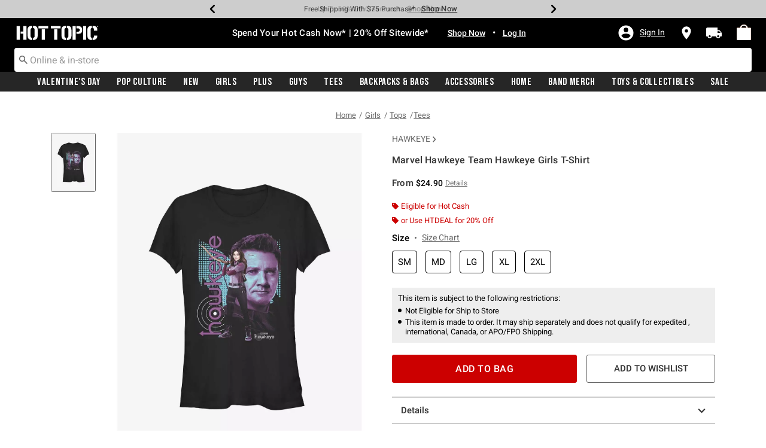

--- FILE ---
content_type: text/css
request_url: https://content.getmetrical.com/css/reset.css
body_size: 220
content:
/* 
    Created on : Jan 21, 2015, 5:20:07 PM
    Author     : milan
*/
.MetricalContainer {
    line-height: 1.15;
}

.MetricalContainer div {
    font-family: Arial, sans-serif;
    font-size: 14px;
}

.MetricalContainer div.MetricalHeader {
    display: block;
    font-weight: normal;
    font-style: normal;
    border: none;
    color: #585858;
    opacity: 100%;
    background: none;
    border: none;
    margin: 0px;
    padding: 0px;
    overflow: visible;
    vertical-align: bottom;
    text-align: left;
    text-decoration: none;
    outline: none;
    font-family: Arial, sans-serif;
    font-size: 14px;
}

.MetricalContainer ul {
    display: block;
    font-weight: normal;
    font-style: normal;
    border: none;
    color: #585858;
    opacity: 100%;
    background: none;
    border: none;
    margin: 0px;
    padding: 0px;
    overflow: visible;
    vertical-align: bottom;
    text-align: left;
    text-decoration: none;
    outline: none;
    list-style-type: outside none none;
    font-family: Arial, sans-serif;
    font-size: 14px;

}

.MetricalContainer li {
    display: list-item;
    font-weight: normal;
    font-style: normal;
    border: none;
    color: #585858;
    opacity: 100%;
    background: none;
    border: none;
    margin: 0px;
    padding: 0px;
    overflow: visible;
    vertical-align: bottom;
    text-align: left;
    text-decoration: none;
    outline: none;
    list-style-type: outside none none;
    font-family: Arial, sans-serif;
    font-size: 14px;

}

.MetricalContainer label {
    cursor: default;
    border: none;
    font-family: Arial, sans-serif;
    font-size: 14px;
    text-align: center;
    text-decoration: none;
}

.MetricalContainer a:link,
.MetricalContainer a:visited,
.MetricalContainer a:hover {
    color: #585858;
    text-decoration: underline;
    cursor: auto;
    display: inline;
    border: none;
    font-family: Arial, sans-serif;
    font-size: 14px;
    text-align: left;

}


.MetricalContainer input[type="text"] {
    border: 1px solid;
    -webkit-appearance: none;
    border-radius: 0;
    font-family: Arial, sans-serif;
    font-size: 14px;
    text-align: left;
    text-decoration: none;

}

.MetricalContainer button,
.MetricalContainer input[type="reset"],
.MetricalContainer input[type="submit"],
.MetricalContainer input[type="button"],
.MetricalContainer button:hover,
.MetricalContainer input[type="reset"]:hover,
.MetricalContainer input[type="submit"]:hover,
.MetricalContainer input[type="button"]:hover {
    border: none;
    background: none repeat scroll 0 0 rgba(0, 0, 0, 0);
    font-family: Arial, sans-serif;
    font-size: 14px;
    text-align: left;
    text-decoration: none;
}

.MetricalContainer textarea {
    border: 1px solid;
    box-shadow: none;
    padding: 0px;
    box-sizing: content-box;
    margin: 0px;
    -webkit-appearance: none;
    border-radius: 0;
    font-family: Arial, sans-serif;
    font-size: 14px;
    text-align: left;
    text-decoration: none;
}

.MetricalContainer fieldset {
    border: 0;
    padding: 0.01em 0 0 0;
    margin: 0;
    min-width: 0;
}

--- FILE ---
content_type: application/x-javascript;charset=utf-8
request_url: https://sanalytics.hottopic.com/id?d_visid_ver=4.1.0&d_fieldgroup=A&mcorgid=33A90F985C014F620A495CF5%40AdobeOrg&mid=84379575870245233583961865196796516107&ts=1769623702342
body_size: -40
content:
{"mid":"84379575870245233583961865196796516107"}

--- FILE ---
content_type: text/javascript
request_url: https://pub.loudcrowd.com/embed.js
body_size: 340
content:
import { L as n, a as c } from "./storefront-9f0e947a.js";
const i = new URLSearchParams(window.location.search);
try {
  document.createElement("div").getAttributeNames();
} catch {
  try {
    Element.prototype.getAttributeNames = function() {
      var a;
      const t = this.attributes, e = t.length, d = new Array(e);
      for (let o = 0; o < e; o++)
        d[o] = ((a = t[o]) == null ? void 0 : a.name) ?? "";
      return d;
    };
  } catch (t) {
    console.error(
      "[LoudCrowd Patch] Failed to polyfill Element.prototype.getAttributeNames:",
      t
    );
  }
}
i.get("lc_ambassador_id") == "demo_ambassador" ? window.loudcrowd = new n({
  webApiDomain: "https://api.loudcrowd.com",
  webEventDomain: "https://ewe.loudcrowd.com"
}) : window.loudcrowd = new c({
  webApiDomain: "https://api.loudcrowd.com",
  webEventDomain: "https://ewe.loudcrowd.com"
});
window.loudcrowd.__build__ = "8dbfdbdd33d025d70337401010ca33eb3e8436c9";
document.dispatchEvent(new CustomEvent("loudcrowd-global-loaded"));
const w = window.loudcrowd;
export {
  w as default
};


--- FILE ---
content_type: text/javascript;charset=UTF-8
request_url: https://apps.bazaarvoice.com/vendorsChunk/swat_reviews_chunks/6.47.4/swat_reviews_app-45ae2c02.3ddefe39f6ffdbe82021.js
body_size: 13015
content:
"use strict";(self.bv_rnr_load_chunk=self.bv_rnr_load_chunk||[]).push([[965],{9227:(e,t,n)=>{n.d(t,{A:()=>a});var o=n(3696),r=n(9731),i=n(8887);const a=e=>{let{productFamiliesattribute:t,productid:n,isModal:a}=e;const l=t[n].Name,s=t[n].ProductPageUrl;return l&&o.createElement(r.dL,{isModal:a},o.createElement(r.Re,{productAttr:!0},o.createElement(r.gW,null,s?o.createElement(i.sA,{values:{Name:l,ContentLink:s,a:e=>o.createElement("a",{key:e,className:"bv-focusable",href:s},e)},id:"swatSyndicationText"}):o.createElement(i.sA,{id:"swatSyndicationTextNoLink",values:{Name:l}}))))}},4926:(e,t,n)=>{n.d(t,{A:()=>w});var o=n(3696),r=n(8887),i=n(7503),a=n(8623),l=n(6971),s=n(744);const c=a.Ay.div.withConfig({componentId:"bv-rnr__sc-157rd1w-0"})(["margin-top:5px;display:flex;"]),d=a.Ay.div.withConfig({componentId:"bv-rnr__sc-157rd1w-1"})(["font-size:45px;line-height:40px;height:50px;min-width:60px;padding:5px 5px 5px 0;color:",";font-family:",";font-style:",";font-weight:",";text-transform:",";text-decoration:",";"],e=>e.theme.styles.standardTextColor,e=>e.theme.styles.standardTextFontFamily,e=>(0,s.Ym)(e.theme.styles.standardTextFontStyles,"italic","normal"),e=>(0,s.Ym)(e.theme.styles.standardTextFontStyles,"bold","normal"),e=>e.theme.styles.standardTextTransform,e=>(0,s.Ym)(e.theme.styles.standardTextFontStyles,"underline","none")),m=a.Ay.div.withConfig({componentId:"bv-rnr__sc-157rd1w-2"})(["height:40px;padding:5px;display:flex;flex-direction:column;cursor:pointer;"]),p=a.Ay.button.withConfig({componentId:"bv-rnr__sc-157rd1w-3"})(["background:transparent;border:0;cursor:pointer;text-align:left;",""],l.T);var u=n(9139),v=n(7254),g=n(8085),f=n(3650),y=n(6668);function h(){return h=Object.assign?Object.assign.bind():function(e){for(var t=1;t<arguments.length;t++){var n=arguments[t];for(var o in n)({}).hasOwnProperty.call(n,o)&&(e[o]=n[o])}return e},h.apply(null,arguments)}const b=e=>{let{AverageOverallRating:t=0,TotalReviewCount:n=0,OverallRatingRange:a,productName:l,seoMarkUpType:b}=e;const w=(0,r.tz)(),x=(0,y.Nb)(BV,"swat_reviews.config.featureFlags.aggregateRatingLocation"),E=w.formatMessage({id:"readReviews"},{TotalCount:n,Gender:"other"}),I=w.formatMessage({id:"offscreen_ReviewStars_Summary"},{AverageOverallRating:(0,s.Si)(t,1),OverallRatingRange:a,count:n,ProductName:l}),_=o.createElement(r.sA,{id:"appTotalContentCount",values:{TotalCount:n}}),C=b===f.CZ.seoMicrodataMarkup&&x===f.CZ.aggregateRatingTagLocation;let A={},O={};return C&&(A={itemProp:"aggregateRating",itemType:"https://schema.org/AggregateRating"},O={itemProp:"ratingValue"}),(0,o.useEffect)(()=>{t>0&&"seoJsonldMarkup"===b&&"rrSearch"===x&&(0,i.A)({"@context":"https://schema.org",aggregateRating:{"@type":"AggregateRating",bestRating:5,ratingValue:(0,s.Si)(t,1),reviewCount:n}},f.HZ.ratingSummary)},[t]),o.createElement(c,h({itemScope:!0},A),o.createElement(d,h({},O,{onMouseEnter:()=>{(0,g.Wh)({detail1:f.sX.histogram,detail2:f.sX.prs})}}),(0,s.Si)(t,1)||"0.0"),C&&o.createElement("meta",{itemProp:"bestRating",content:"5"}),C&&o.createElement("meta",{itemProp:"ratingCount",content:n}),o.createElement(p,{tabIndex:0,role:"link",title:E,"aria-label":I,"aria-describedby":"bv-reviews-overall-ratings-container",onClick:e=>{var t,o;t=n,o=f.sX.summaryStars,(0,v.kz)({elementToFocus:(0,v.LY)(f.Ne.reviewListContainerClassName),timeout:f.FJ[750],scrollIntoView:!0}),(0,g.MP)({detail1:o,detail2:f.sX.prs,quantity:t}),e.preventDefault()}},o.createElement(m,null,o.createElement(u.A,{avgRating:t}),_)))},w=o.memo(b)},3100:(e,t,n)=>{n.d(t,{A5:()=>y,Eh:()=>h,So:()=>p,WN:()=>g,a0:()=>f,ax:()=>d,bX:()=>c,dv:()=>m,gx:()=>u,ky:()=>v});var o=n(8623),r=n(3650);function i(e,t){var n=Object.keys(e);if(Object.getOwnPropertySymbols){var o=Object.getOwnPropertySymbols(e);t&&(o=o.filter(function(t){return Object.getOwnPropertyDescriptor(e,t).enumerable})),n.push.apply(n,o)}return n}function a(e){for(var t=1;t<arguments.length;t++){var n=null!=arguments[t]?arguments[t]:{};t%2?i(Object(n),!0).forEach(function(t){l(e,t,n[t])}):Object.getOwnPropertyDescriptors?Object.defineProperties(e,Object.getOwnPropertyDescriptors(n)):i(Object(n)).forEach(function(t){Object.defineProperty(e,t,Object.getOwnPropertyDescriptor(n,t))})}return e}function l(e,t,n){return(t=function(e){var t=function(e){if("object"!=typeof e||!e)return e;var t=e[Symbol.toPrimitive];if(void 0!==t){var n=t.call(e,"string");if("object"!=typeof n)return n;throw new TypeError("@@toPrimitive must return a primitive value.")}return String(e)}(e);return"symbol"==typeof t?t:t+""}(t))in e?Object.defineProperty(e,t,{value:n,enumerable:!0,configurable:!0,writable:!0}):e[t]=n,e}const s={"text-overflow":"ellipsis",overflow:"hidden","white-space":"nowrap","vertical-align":"middle"},c=o.Ay.div.withConfig({componentId:"bv-rnr__sc-13ijx62-0"})(["display:flex;position:relative;border:",";border-color:",";border-radius:4px;background-color:",";@media only screen and "," and ","{flex:1;}",""],e=>e.type===r.Tq.native?"none":"1px solid",e=>e.isHover?"#3D76BF":"#7A7A7A",e=>"".concat(e.theme.styles.defaultFilterBackgroundColor),r.jO.mobileMin,r.jO.mobileMax,e=>e.disabled&&"opacity: 0.5;\n    cursor: not-allowed;\n    "),d=o.Ay.div.withConfig({componentId:"bv-rnr__sc-13ijx62-1"})(["height:40px;@media only screen and "," and ","{width:100%;}"],r.jO.mobileMin,r.jO.mobileMax),m=o.Ay.span.withConfig({componentId:"bv-rnr__sc-13ijx62-2"})([""]),p=o.Ay.div.withConfig({componentId:"bv-rnr__sc-13ijx62-3"})(["display:flex;align-items:center;width:236px;padding:6px 5px;@media only screen and "," and ","{width:auto;padding:6px 3px;}"],r.jO.mobileMin,r.jO.mobileMax),u=o.Ay.span.attrs({"aria-hidden":"true",id:"bv-dropdown-select-reviews"}).withConfig({componentId:"bv-rnr__sc-13ijx62-4"})(["",";display:",";padding:0 0.5em;@media only screen and "," and ","{padding-left:",";width:",";}"],a({},s),e=>e.type===r.Tq.native?"inline-block":"block",r.jO.mobileMin,r.jO.mobileMax,e=>e.type===r.Tq.native&&"0",e=>e.type===r.Tq.native&&"auto"),v=o.Ay.div.withConfig({componentId:"bv-rnr__sc-13ijx62-5"})(["display:flex;width:100%;text-align:left;cursor:pointer;background-color:transparent;margin:0;padding:0;border:0;font-size:inherit;overflow:hidden;",""],e=>e.disabled&&"cursor: not-allowed;\n    pointer-events: none;\n    "),g=o.Ay.span.attrs({id:"bv-dropdown-title-reviews"}).withConfig({componentId:"bv-rnr__sc-13ijx62-6"})(["display:block;width:100%;margin-left:2px;",";"],a({},s)),f=(0,o.AH)(["color:",";font-size:",";font-family:",";"],e=>e.theme.styles.defaultFilterFontColor,e=>"".concat(e.theme.styles.defaultFilterFontSize,"px"),e=>e.theme.styles.defaultFilterFontFamily),y=o.Ay.div.withConfig({componentId:"bv-rnr__sc-13ijx62-7"})([""," display:",";"],f,e=>e.type===r.Tq.native?"inline-block":"block"),h=o.Ay.div.withConfig({componentId:"bv-rnr__sc-13ijx62-8"})([""," width:100%;white-space:nowrap;text-overflow:ellipsis;overflow:hidden;display:",";"],f,e=>e.type===r.Tq.native?"inline-block":"block")},98:(e,t,n)=>{n.d(t,{A:()=>v});var o=n(3696),r=n(8887),i=n(3100),a=n(3650),l=n(9316),s=n(2190),c=n(7254);function d(){return d=Object.assign?Object.assign.bind():function(e){for(var t=1;t<arguments.length;t++){var n=arguments[t];for(var o in n)({}).hasOwnProperty.call(n,o)&&(e[o]=n[o])}return e},d.apply(null,arguments)}function m(e,t){var n=Object.keys(e);if(Object.getOwnPropertySymbols){var o=Object.getOwnPropertySymbols(e);t&&(o=o.filter(function(t){return Object.getOwnPropertyDescriptor(e,t).enumerable})),n.push.apply(n,o)}return n}function p(e){for(var t=1;t<arguments.length;t++){var n=null!=arguments[t]?arguments[t]:{};t%2?m(Object(n),!0).forEach(function(t){u(e,t,n[t])}):Object.getOwnPropertyDescriptors?Object.defineProperties(e,Object.getOwnPropertyDescriptors(n)):m(Object(n)).forEach(function(t){Object.defineProperty(e,t,Object.getOwnPropertyDescriptor(n,t))})}return e}function u(e,t,n){return(t=function(e){var t=function(e){if("object"!=typeof e||!e)return e;var t=e[Symbol.toPrimitive];if(void 0!==t){var n=t.call(e,"string");if("object"!=typeof n)return n;throw new TypeError("@@toPrimitive must return a primitive value.")}return String(e)}(e);return"symbol"==typeof t?t:t+""}(t))in e?Object.defineProperty(e,t,{value:n,enumerable:!0,configurable:!0,writable:!0}):e[t]=n,e}const v=e=>{let{reviewSortOptions:t,sortingDropdownType:n,selectedOption:m,defaultReviewSort:u,isHover:v,handleRelevancyDropdown:g,setHoverState:f,disabled:y}=e;const h=(0,r.tz)(),b=o.createRef(),w=t&&t.map(e=>({label:h.formatMessage({id:e}),value:e})),x=()=>{(0,c.Fr)()&&f("")};(0,o.useEffect)(()=>(document.addEventListener("click",x),()=>{document.removeEventListener("click",x)}),[]);const E=function(e){let t=arguments.length>1&&void 0!==arguments[1]?arguments[1]:"";f(t),t||b.current.setAttribute("aria-activedescendant","")},{onMouseOver:I,onMouseLeave:_,onClick:C,onKeyDown:A}=!y&&{onMouseOver:e=>{e.stopPropagation(),E("mouseEvent","mouse")},onMouseLeave:e=>{e.stopPropagation(),E("mouseEvent","")},onClick:e=>{e.stopPropagation(),E("click",v?"":"mouse")},onKeyDown:e=>{var t;e.stopPropagation(),t=e,(0,c.qt)(t,b,v,e=>{b.current.setAttribute("aria-activedescendant",""),f(e)})}},O=(()=>{const e={onClick:C,onKeyDown:A};return(0,c.Fr)()?p({},e):p(p({},e),{},{onMouseOver:I,onMouseLeave:_})})(),k={"aria-haspopup":"listbox","aria-expanded":!!v,role:"combobox","aria-activedescendant":"","aria-controls":"bv-reviews-sort-by-".concat(m),"aria-label":h.formatMessage({id:"sort_by_text"},{filterValue:m}),tabIndex:y?"-1":"0"};return o.createElement(o.Fragment,null,n===a.Tq.native?o.createElement(i.bX,d({disabled:y},O,{type:n}),o.createElement(i.ax,null,o.createElement(i.dv,null,o.createElement(i.A5,{type:n},o.createElement(i.gx,{type:n},o.createElement(r.sA,{id:"content_sort_label"}))),o.createElement(l.A,{type:n,dataList:w,handleDropdown:e=>g(e,b),selected:m,disabled:y})))):o.createElement(i.bX,d({},O,{isHover:!!v,type:n,disabled:y}),o.createElement(i.ax,null,o.createElement(i.So,null,o.createElement(i.A5,null,o.createElement(i.gx,{type:n},o.createElement(r.sA,{id:"content_sort_label"}))),o.createElement(i.ky,d({},k,{disabled:y,ref:b}),o.createElement(i.WN,{className:"dropDownTitle"},o.createElement(i.Eh,null,m))),o.createElement("div",null,o.createElement(s.A,{isOpen:v&&!y})),v&&!y&&o.createElement(l.A,{selected:m,type:n,dataList:w,handleDropdown:e=>g(e,b),defaultReviewSort:u,openDropDown:v,listBoxId:"bv-reviews-sort-by-".concat(m),setActiveAriaDescendant:e=>{b.current&&b.current.setAttribute("aria-activedescendant",e)}})))))}},8651:(e,t,n)=>{n.d(t,{A:()=>f});var o=n(3696),r=n(8887),i=n(8623),a=n(6971);const l=i.Ay.div.withConfig({componentId:"bv-rnr__sc-1vjvgwp-0"})(["text-align:right;position:relative;",""],e=>e.disabled&&"cursor: not-allowed;\n      pointer-events: none;\n      opacity: 0.5;\n  "),s=i.Ay.button.withConfig({componentId:"bv-rnr__sc-1vjvgwp-1"})(["display:inline-block;vertical-align:middle;font-size:14px;line-height:23px;text-decoration:none;color:#333;border:0;background-color:transparent;"," & svg{cursor:pointer;}"],e=>e.disabled&&"cursor: not-allowed;\n     pointer-events: none;\n    "),c=i.Ay.span.withConfig({componentId:"bv-rnr__sc-1vjvgwp-2"})(["vertical-align:text-bottom;"]),d=i.Ay.span.attrs({"aria-hidden":"true"}).withConfig({componentId:"bv-rnr__sc-1vjvgwp-3"})([""," &:hover g{fill:",";}"],a.T,e=>e.theme.styles.linkTextHoverColor);var m=n(5196),p=n(8365),u=n(9526),v=n(3650),g=n(7254);const f=e=>{var t,n,i;const[a,f]=(0,o.useState)(!1),[y,h]=(0,o.useState)(!1),b=(0,r.tz)(),{disabled:w}=e,x=(0,o.useRef)(null);return(0,o.useEffect)(()=>{(0,g.vK)(x.current,v.Ne.previousActiveElement)},[]),o.createElement(l,{disabled:w},o.createElement("span",{onKeyDown:e=>(e=>{"Escape"===e.key&&f(!1)})(e),onClick:e=>(e=>{f(!a),(0,g.vK)(e.target,v.Ne.previousActiveElement),(0,g.LY)(v.Ne.previousActiveElement)})(e),ref:x},o.createElement(s,{disabled:w,"aria-expanded":a&&!y},o.createElement(d,null,o.createElement(u.A,null)," ",o.createElement(c,{onClick:()=>h(!1)},o.createElement(r.sA,{id:e.selectedOption&&null!==(t=e.selectedOption)&&void 0!==t&&t.includes(v.Q4)?"relevancy_info_label":"recommended_info_label"}))),a&&e.selectedOption&&!y&&o.createElement(p.A,{ariaLive:"polite",messageKey:null!==(n=e.selectedOption)&&void 0!==n&&n.includes(v.Q4)?"relevancyPopup":"recommendedReviewsPopup",OnPopoverClose:()=>{h(!1),(0,g.Be)((0,g.LY)(v.Ne.previousActiveElement))}}),null!==(i=e.selectedOption)&&void 0!==i&&i.includes(v.Q4)?o.createElement(m.A,{message:b.formatMessage({id:"offscreen_relevancy_link_description"})}):o.createElement(m.A,{message:b.formatMessage({id:"offscreen_regional_link_description"})}))))}},4107:(e,t,n)=>{n.d(t,{A:()=>w});var o=n(3696),r=n(8887),i=n(8623),a=n(744),l=n(621);const s=(0,i.Ay)(l.qD).withConfig({componentId:"bv-rnr__sc-12ow35w-0"})(["padding:0px;margin:15px 0px;"]),c=(0,i.Ay)(l.b2).withConfig({componentId:"bv-rnr__sc-12ow35w-1"})(["display:flex;padding:5px;border-width:1px 1px 0px 1px;border-style:solid;border-radius:4px 4px 0px 0px;border:",""],e=>"1px solid ".concat(e.theme.styles.reviewTextFontColor)),d=i.Ay.div.withConfig({componentId:"bv-rnr__sc-12ow35w-2"})(["border-width:0px 1px 1px 1px;border-style:solid;border-radius:0px 0px 4px 4px;border:",";border-top:unset;padding:0px 5px;white-space:pre-wrap;"],e=>"1px solid ".concat(e.theme.styles.reviewTextFontColor)),m=(0,i.Ay)(l.QO).withConfig({componentId:"bv-rnr__sc-12ow35w-3"})([""]),p=i.Ay.div.withConfig({componentId:"bv-rnr__sc-12ow35w-4"})(["color:",";font-size:",";line-height:",";font-family:",";font-style:",";font-weight:",";text-decoration:",";text-transform:",";margin-bottom:10px;"],e=>e.theme.styles.reviewerNameFontColor,e=>"".concat(e.theme.styles.reviewerNameFontSize,"px"),e=>"".concat(e.theme.styles.reviewerNameLineHeight,"px"),e=>e.theme.styles.reviewerNameFontFamily,e=>(0,a.Ym)(e.theme.styles.reviewerNameFontStyles,"italic","normal"),e=>(0,a.Ym)(e.theme.styles.reviewerNameFontStyles,"bold","normal"),e=>(0,a.Ym)(e.theme.styles.reviewerNameFontStyles,"underline","none"),e=>e.theme.styles.reviewerNameFontTransform),u=i.Ay.div.withConfig({componentId:"bv-rnr__sc-12ow35w-5"})(["",""],l.MN);var v=n(8889),g=n(4288),f=n(6205),y=n(8085),h=n(3650),b=n(7254);const w=e=>{let{ClientResponses:t,isModal:n,id:i,categoryId:a,brand:l,productId:w,isSyndicated:x,syndicationSource:E}=e;const I=(0,r.tz)(),_=(0,o.useRef)(),C=(0,b.Fr)()?.25:.5,[A,O]=(0,o.useState)(!1),{featureFlags:k}=BV[h.C3].config,T=()=>{let e="";return x?E&&E.Name?e=E.Name:(0,y.Oz)({name:h.sX.errors.brandSourceClientError,message:h.sX.errors.syndicationSourceUnavailable}):e=k.clientDisplayName?k.clientDisplayName:k.clientName,e};return(0,o.useEffect)(()=>{A&&(0,y.sx)(h.sX.impressionEvent,{type:h.sX.ugcType,initialContent:!0,contentType:h.sX.responseContentType,contentId:i,bvProduct:h.sX.bvProduct,categoryId:a,productId:w,Brand:l,initial:!0,context:"Read"})},[t,A]),(0,o.useEffect)(()=>{try{if(IntersectionObserver){const e=new IntersectionObserver(t=>{t.forEach(t=>{t.isIntersecting&&(O(!0),e.unobserve(_.current))})},{threshold:C,rootMargin:"10px"});return e.observe(_.current),()=>e&&e.disconnect()}}catch(e){console.log("Error while loading helpful reviews",e)}},[t,A]),t.map((e,t)=>o.createElement(s,{key:t,ref:_},o.createElement(c,null,o.createElement(g.VP,{widths:["auto"],customStyles:{"max-width":"30px;"},spacing:[5,0]},o.createElement(v.A,{id:i,index:t,isModal:n})),o.createElement(g.fI,null,o.createElement(g.VP,{id:10,widths:[12,12,10],customStyles:"line-height:1.5em"},o.createElement(u,null,"Review Response"===e.ResponseSource?I.formatMessage({id:"responseFrom_reviewresponse"},{Department:e.Department}):I.formatMessage({id:"responseFrom"},{clientName:e.SourceClientName||T()}))),o.createElement(g.VP,{widths:[5,4,n?5:2]},o.createElement(f.A,{reviewSubmissionTime:e.Date})))),o.createElement(d,{isModal:n},o.createElement(g.VP,{id:10,widths:[12,12,12],spacing:[10,10],customStyles:{"box-sizing":"border-box"}},o.createElement(p,null,e.Department),o.createElement(m,{dangerouslySetInnerHTML:{__html:e.Response}})))))}},4225:(e,t,n)=>{n.d(t,{A:()=>c});var o=n(3696),r=n(8887),i=n(6016),a=n(6102),l=n(8096),s=n(6421);const c=function(e){const t=(0,r.tz)(),{review:{IsRecommended:n}}=e,c=t.formatMessage({id:"recommendsProduct"},{Gender:"other"}),d=t.formatMessage({id:"notRecommendProduct"},{Gender:"other"}),m=t.formatMessage({id:"ProductIsRecommended"}),p=t.formatMessage({id:"ProductIsNotRecommended"}),u=n?o.createElement(a.A,null):o.createElement(l.A,null),v=(n?m:p)+",",g=n?c:d;return o.createElement(s.QY,null,o.createElement(s.f6,null,o.createElement(i.A,{icon:u})),o.createElement(s.vu,null,"".concat(v," ").concat(g)))}},6421:(e,t,n)=>{n.d(t,{OE:()=>l,QY:()=>a,f6:()=>r,vu:()=>i});var o=n(8623);const r=o.Ay.div.withConfig({componentId:"bv-rnr__sc-1i2zvgg-0"})(["list-style:none;display:",";",";"],e=>e.tagList?"block":"inline-block",e=>e.tagList&&"line-height: ".concat(e.theme.styles.reviewTextLineHeight,"px;")),i=o.Ay.p.withConfig({componentId:"bv-rnr__sc-1i2zvgg-1"})(["margin-right:5px;display:inline;font-size:",";font-family:",";color:",";"],e=>"".concat(e.theme.styles.reviewTextFontSize,"px"),e=>e.theme.styles.reviewTextFontFamily,e=>e.theme.styles.reviewTextFontColor),a=o.Ay.div.withConfig({componentId:"bv-rnr__sc-1i2zvgg-2"})(["padding:0;margin:0;list-style-type:none;"]),l=o.Ay.div.withConfig({componentId:"bv-rnr__sc-1i2zvgg-3"})(["padding-top:",";"],e=>!1===e.contextDataEmpty?"0px":"10px")},5086:(e,t,n)=>{n.d(t,{A:()=>f});var o=n(3696),r=n(6016),i=n(6421),a=n(8623);const l=a.Ay.div.withConfig({componentId:"bv-rnr__mh3ap-0"})(["display:block;"]),s=a.Ay.div.withConfig({componentId:"bv-rnr__mh3ap-1"})(["padding:0;margin:0;list-style-type:none;margin-bottom:10px;}"]);var c=n(9479),d=n(3853),m=n(9952),p=n(744),u=n(2063),v=n(3650);function g(e,t,n){return e.map((e,a)=>{var l,s;const g="product"===n,f=g?(0,u.Qo)(e,t[e],v.Mf.PRODUCT):t[e].Values.join(", "),y=!g&&("Con"===e?o.createElement(c.A,null):"Pro"===e?o.createElement(d.A,null):o.createElement(m.A,null)),h=e?null===(l=(0,p.jA)())||void 0===l||null===(l=l[e])||void 0===l?void 0:l.displayLabel:void 0;return!(e?null===(s=(0,p.jA)())||void 0===s||null===(s=s[e])||void 0===s?void 0:s.hideDisplay:void 0)&&f&&f.length>0&&h&&(v.Mf.Incentivized!==(null==e?void 0:e.toLocaleLowerCase())||v.Mf.Incentivized===(null==e?void 0:e.toLocaleLowerCase())&&!(0,u.d9)())?function(e,t,n,a,l){return o.createElement(i.f6,{tagList:!0,key:e,prodinfo:l},o.createElement(r.A,{displaylabel:t,label:n,icon:a}))}(a,h,f,y,g):null})}const f=function(e){const{review:{TagDimensionsOrder:t,TagDimensions:n,ContextDataValues:r,ContextDataValuesOrder:a,IsSyndicated:c,Badges:d}}=e,m=c&&d&&void 0!==d[v.mn];if((t.length>0||a.length>0)&&!m){const e=g(t,n),c=g(a,r,v.Mf.PRODUCT),d=(0,o.useMemo)(()=>c.filter(e=>null!==e).length>0,[c]);return o.createElement(l,null,o.createElement(s,null,e,o.createElement(i.OE,{contextDataEmpty:d},c)))}return null}},133:(e,t,n)=>{n.d(t,{A:()=>d});var o=n(3696),r=n(8887),i=n(8085),a=n(3650),l=n(8623),s=n(6431);const c=(0,l.Ay)(s.lW).withConfig({componentId:"bv-rnr__sc-1ay5b3u-0"})(["align-items:center;cursor:pointer;display:flex;height:48px;justify-content:center;outline:none;padding:0px;text-align:center;width:210px;@media ","{width:100%;}"],a.jO.mobileMax),d=e=>{let{productId:t}=e;const l=(0,r.tz)();return o.createElement(c,{onClick:()=>{(0,i.XQ)(a.sX.writeReviewButton,a.sX.contentTop),n.g.$BV.ui("rr","submit_review",{productId:t,campaignId:"BV_RATING_SUMMARY",mobileRedirect:!0})}},l.formatMessage({id:"writeReview"},{Gender:"other"}))}},9390:(e,t,n)=>{n.d(t,{A:()=>N});var o=n(3696),r=n(8887),i=n(9833),a=n(8623),l=n(3650),s=n(744),c=n(6971);const d=a.Ay.button.withConfig({componentId:"bv-rnr__sc-8iki0-0"})(["overflow:visible;height:100%;background:none;border:none;&:disabled{pointer-events:none;text-decoration:none;opacity:0.7;}&:focus{outline-style:solid;outline-color:#000;outline-width:2px;outline-offset:2px;}",""],c.T),m=a.Ay.div.withConfig({componentId:"bv-rnr__sc-8iki0-1"})(["display:flex;justify-content:flex-end;"]),p=a.Ay.div.withConfig({componentId:"bv-rnr__sc-8iki0-2"})(["display:flex;justify-content:space-between;align-items:center;padding:10px 0px;width:",";@media ","{width:100%;}"],e=>e.commentIds.length>0||e.isModal||e.newlyAdded?"100%":"40%",l.jO.mobileMax),u=a.Ay.div.withConfig({componentId:"bv-rnr__sc-8iki0-3"})(["padding-bottom:10px;"]),v=(0,a.AH)(["background:linear-gradient( ",","," );"],e=>{if(void 0===e.theme.styles.sectionHeaderControlGradient)return"".concat(e.theme.styles.sectionHeaderControlBackgroundColor);const t=255*(e.theme.styles.sectionHeaderControlGradientOpacity?e.theme.styles.sectionHeaderControlGradientOpacity:99)/100;return"".concat("TOP"===e.theme.styles.sectionHeaderControlGradient?"":"0deg,").concat(e.theme.styles.sectionHeaderControlGradientColor).concat(Math.round(t).toString(16))},e=>e.theme.styles.sectionHeaderControlBackgroundColor),g=a.Ay.section.withConfig({componentId:"bv-rnr__sc-8iki0-4"})(["&:focus{outline-style:solid;outline-color:#000;outline-width:2px;outline-offset:-2px;}"]),f=a.Ay.ul.withConfig({componentId:"bv-rnr__sc-8iki0-5"})(["list-style:none;padding:0;margin:0;"]),y=a.Ay.div.withConfig({componentId:"bv-rnr__sc-8iki0-6"})(["padding:",""],e=>e.isModal&&"0px 10px 10px 10px;"),h=a.Ay.li.withConfig({componentId:"bv-rnr__sc-8iki0-7"})(["",";border-width:"," "," "," ",";border-style:"," "," "," ",";border-color:"," "," "," ",";border-radius:"," "," "," ",";padding:15px;max-width:100%;display:flex;flex-direction:column;margin-bottom:11px;"],v,e=>e.theme.styles.contentHeaderBorderTopWidth,e=>e.theme.styles.contentHeaderBorderRightWidth,e=>e.theme.styles.contentHeaderBorderBottomWidth,e=>e.theme.styles.contentHeaderBorderLeftWidth,e=>e.theme.styles.contentHeaderBorderTopStyle,e=>e.theme.styles.contentHeaderBorderRightStyle,e=>e.theme.styles.contentHeaderBorderBottomStyle,e=>e.theme.styles.contentHeaderBorderLeftStyle,e=>e.theme.styles.contentHeaderBorderTopColor,e=>e.theme.styles.contentHeaderBorderRightColor,e=>e.theme.styles.contentHeaderBorderBottomColor,e=>e.theme.styles.contentHeaderBorderLeftColor,e=>e.theme.styles.contentHeaderBorderTopLeftRadius,e=>e.theme.styles.contentHeaderBorderTopRightRadius,e=>e.theme.styles.contentHeaderBorderBottomRightRadius,e=>e.theme.styles.contentHeaderBorderBottomLeftRadius),b=a.Ay.div.withConfig({componentId:"bv-rnr__sc-8iki0-8"})(["display:flex;align-items:center;flex-flow:row;column-gap:12px;padding:15px;margin:20px 0px 30px 0px;background:",";border-width:"," "," "," ",";border-style:"," "," "," ",";border-color:"," "," "," ",";border-radius:"," "," "," ",";svg{flex-shrink:0;}p{margin:0px;color:",";font-size:",";font-family:",";font-style:",";font-weight:",";text-decoration:",";}@media ","{padding:12px;column-gap:8px;align-items:flex-start;margin:10px 0px;}"],e=>e.theme.styles.formFieldsetFocusedBackgroundColor,e=>e.theme.styles.contentItemBorderTopWidth,e=>e.theme.styles.contentItemBorderRightWidth,e=>e.theme.styles.contentItemBorderLeftWidth,e=>e.theme.styles.contentItemBorderBottomWidth,e=>e.theme.styles.contentItemBorderTopStyle,e=>e.theme.styles.contentItemBorderRightStyle,e=>e.theme.styles.contentItemBorderBottomStyle,e=>e.theme.styles.contentItemBorderLeftStyle,e=>e.theme.styles.contentItemBorderTopColor,e=>e.theme.styles.contentItemBorderRightColor,e=>e.theme.styles.contentItemBorderLeftColor,e=>e.theme.styles.contentItemBorderBottomColor,e=>e.theme.styles.contentItemBorderTopLeftRadius,e=>e.theme.styles.contentItemBorderTopRightRadius,e=>e.theme.styles.contentItemBorderBottomRightRadius,e=>e.theme.styles.contentItemBorderBottomLeftRadius,e=>e.theme.styles.standardTextColor,e=>"".concat(e.theme.styles.standardTextSize,"px"),e=>e.theme.styles.standardTextFamily,e=>(0,s.Ym)(e.theme.styles.standardTextStyles,"italic","normal"),e=>(0,s.Ym)(e.theme.styles.standardTextStyles,"bold","normal"),e=>(0,s.Ym)(e.theme.styles.standardTextStyles,"underline","none"),l.jO.mobileMax);var w=n(6205),x=n(3893),E=n(6668),I=n(621),_=n(8085),C=n(2285),A=n(2798);function O(e,t){var n=Object.keys(e);if(Object.getOwnPropertySymbols){var o=Object.getOwnPropertySymbols(e);t&&(o=o.filter(function(t){return Object.getOwnPropertyDescriptor(e,t).enumerable})),n.push.apply(n,o)}return n}function k(e){for(var t=1;t<arguments.length;t++){var n=null!=arguments[t]?arguments[t]:{};t%2?O(Object(n),!0).forEach(function(t){T(e,t,n[t])}):Object.getOwnPropertyDescriptors?Object.defineProperties(e,Object.getOwnPropertyDescriptors(n)):O(Object(n)).forEach(function(t){Object.defineProperty(e,t,Object.getOwnPropertyDescriptor(n,t))})}return e}function T(e,t,n){return(t=function(e){var t=function(e){if("object"!=typeof e||!e)return e;var t=e[Symbol.toPrimitive];if(void 0!==t){var n=t.call(e,"string");if("object"!=typeof n)return n;throw new TypeError("@@toPrimitive must return a primitive value.")}return String(e)}(e);return"symbol"==typeof t?t:t+""}(t))in e?Object.defineProperty(e,t,{value:n,enumerable:!0,configurable:!0,writable:!0}):e[t]=n,e}const j=e=>{var t,n,a,s,c;const{photos:d}=(0,i.d4)(e=>e),{reviewList:m}=e,{newlyAdded:p,addedComment:v,dsaDeeplink:g}=e,f=(0,r.tz)(),y=BV[l.C3].config.featureFlags.reviewHelpfulnessFlag,O=BV[l.C3].config.featureFlags.dsaEnabled,T=(0,E.Nb)(m,"Includes.Comments",{});let j=p?v:T[e.commentId];!j&&!p&&d&&d.Comment&&(j=d.Comment[e.commentId]);const M=null===(t=j)||void 0===t?void 0:t.UserNickname,S=(null===(n=j)||void 0===n?void 0:n.ModerationStatus)===l.g7.APPROVED,R=function(){if(M){const t=f.formatMessage({id:"offscreen_label_for_fullprofile_button"},{DisplayName:M});return e.fullProfileLinkFlag?"".concat(t," ").concat(f.formatMessage({id:"show_full_offscreen_Review"})):t}return f.formatMessage({id:"anonymousUser"})}();return(0,o.useEffect)(()=>{p||(0,_.sx)(l.sX.impressionEvent,{type:l.sX.ugcType,initialContent:!0,contentType:l.sX.commentContentType,contentId:e.commentId,bvProduct:l.sX.bvProduct,categoryId:e.categoryId,productId:e.productId,Brand:e.brand,initial:!0,context:l.sX.contextRead})},[e.commentId]),o.createElement(h,null,o.createElement(u,null,o.createElement(I.Xn,{show:!0,tabIndex:-1,label:M,reviewIndex:e.commentId,disableClick:!0,"aria-label":R,disabled:!0},M),!p&&o.createElement(C.A,{show:!0,reviewBadges:k({},T[e.commentId]),mostHelpfulSection:e.mostHelpfulSection}),o.createElement(w.A,{reviewSubmissionTime:null===(a=j)||void 0===a?void 0:a.SubmissionTime,LastModificationTime:null===(s=j)||void 0===s?void 0:s.LastModificationTime})),o.createElement(I.hI,null,null===(c=j)||void 0===c?void 0:c.CommentText),!p&&(O?!g:y&&!e.readOnlyFlag&&!e.IsSyndicated)&&o.createElement(I.p5,null,o.createElement(x.A,{review:j,categoryId:e.commentId,contentType:l.sX.dsa.commentContentType,showVotes:y&&!e.readOnlyFlag&&!e.IsSyndicated})),!S&&o.createElement(b,null,o.createElement(A.A,null),o.createElement("p",null,f.formatMessage({id:"contentPreview_Comments"}))))};var M=n(6945),S=n(7919),R=n(7254),P=n(2511),F=n(7491);function B(){return B=Object.assign?Object.assign.bind():function(e){for(var t=1;t<arguments.length;t++){var n=arguments[t];for(var o in n)({}).hasOwnProperty.call(n,o)&&(e[o]=n[o])}return e},B.apply(null,arguments)}const N=e=>{const t=(0,i.wA)(),n=(0,r.tz)(),a=o.createRef(),s=o.useRef(),c=o.useRef(),{onOpen:u}=(0,S.uD)(),[v,h]=(0,o.useState)(!0),b=e.commentIds,w=(0,i.d4)(e=>e.commentForm.show),{newlyAddedComments:x,redirectedReviewId:E}=(0,i.d4)(t=>{const n=t.commentForm.addedComments,o=new URLSearchParams(window.location.search).get("bvdata"),r=new URLSearchParams(o).get("action")===l.TF?t.commentForm.reviewId:"";return n?{newlyAddedComments:n[e.contentId]||[],redirectedReviewId:r}:{newlyAddedComments:[],redirectedReviewId:r}}),C="".concat(n.formatMessage({id:"display_addcomment"}),". ").concat(n.formatMessage({id:"offscreen_showFormModalNotice"})),[A,O]=(0,o.useState)(!0),k=A?n.formatMessage({id:"contentReviewCommentsShowMore"}):n.formatMessage({id:"contentReviewCommentsShowLess"}),T=A?n.formatMessage({id:"contentReviewCommentsShowMoreArialabel"}):n.formatMessage({id:"contentReviewCommentsShowLessArialabel"}),N=n.formatMessage({id:"offscreen_expandedComment_section"},{count:e.commentIds.length,review:e.reviewTitle});return(0,o.useEffect)(()=>{var e;A||null===(e=s.current)||void 0===e||e.focus()},[A]),(0,o.useEffect)(()=>{const n=(0,P.dG)();var o;E&&E===e.contentId&&((0,R.vK)(c.current,l.Ne.previousActiveElement),null===(o=c.current)||void 0===o||o.scrollIntoView({behavior:"smooth"}),n&&t((0,M.A1)()))},[E]),(0,o.useEffect)(()=>{if(w){const e={displaycomments_commenttext:(0,r.jh)("displaycomments_commenttext"),display_useremail:(0,r.jh)("display_useremail"),display_usernickname:(0,r.jh)("display_usernickname"),display_userlocation:(0,r.jh)("display_userlocation"),comments_submit_button:(0,r.jh)("comments_submit_button"),comments_cancel_button:(0,r.jh)("comments_cancel_button"),comments_question_required:(0,r.jh)("qa_question_required"),placeholder_usernickname:(0,r.jh)("placeholder_usernickname"),placeholder_useremail:(0,r.jh)("placeholder_useremail"),inpage_location_placeholder:(0,r.jh)("inpage_location_placeholder"),commenttext_required_placeholder:(0,r.jh)("commenttext_required_placeholder"),requiredText:(0,r.jh)("qa_question_required")};u(),v&&(import(F.J.form.url).catch(e=>console.log(e)),h(!1)),t((0,M.nU)({messages:e}))}},[w,e.contentId]),o.createElement(y,{isModal:e.isModal},o.createElement(p,{commentIds:e.commentIds,isModal:e.isModal,isUserModal:e.isUserModal,newlyAdded:0!==(null==x?void 0:x.length)},o.createElement(I.hI,null,n.formatMessage({id:"contentReviewComments"},{count:e.commentIds.length})),!e.isModal&&!e.readOnlyFlag&&!e.disableSubmission&&o.createElement(d,{ref:c,onClick:()=>{(0,_.mw)(),t((0,M.nU)({show:!0,reviewId:e.contentId})),(0,R.vK)(c.current,l.Ne.previousActiveElement)},id:"bv-addComment-".concat(e.contentId),"aria-label":C},n.formatMessage({id:"display_addcomment"}))),o.createElement(g,{ref:s,tabIndex:-1,"aria-label":N},o.createElement(f,null,x.map((t,n)=>(A&&0===n||!A)&&o.createElement(j,B({},e,{newlyAdded:!0,addedComment:t,key:t,commentId:t}))),null==b?void 0:b.map((t,n)=>(A&&0===n&&0===(null==x?void 0:x.length)||!A)&&o.createElement(j,B({},e,{key:t,commentId:t}))))),((null==b?void 0:b.length)>1||0!==(null==b?void 0:b.length)&&(null==x?void 0:x.length)>0)&&o.createElement(m,null,o.createElement(d,{ref:a,onClick:t=>{return n=A?l.sX.showMoreComments:l.sX.showLessComments,(0,_.sx)(l.sX.featureEvent,{type:l.sX.usedType,name:l.sX.clickName,contentType:l.sX.commentContentType,contentId:e.contentId,bvProduct:l.sX.bvProduct,categoryId:e.categoryId,productId:e.productId,context:l.sX.contextRead,detail1:l.sX.secondaryContent.link,detail2:n}),!A&&a.current&&(s.current.scrollIntoView({behavior:"smooth"}),a.current.focus()),void O(!A);var n},"aria-expanded":!A,"aria-label":T},k)))}},5068:(e,t,n)=>{n.d(t,{A:()=>v});var o=n(3696),r=n(9833),i=n(8887),a=n(3650),l=n(8623),s=n(744);const c=l.Ay.div.withConfig({componentId:"bv-rnr__g8boo9-0"})(["display:inline-block;position:relative;margin-left:",";@media ","{margin-left:20px;}.reportbutton{color:",";font-family:",";font-size:",";text-transform:",";font-style:",";font-weight:",";text-decoration:",";border:none;width:auto;height:100%;overflow:visible;background:none;padding:5px 0px;cursor:pointer;&:focus{outline-style:solid;outline-color:'#000' outline-width:2px;outline-offset:2px;}:disabled{pointer-events:none;text-decoration:none;opacity:0.7;}:hover{color:",";font-family:",";font-size:",";font-style:",";font-weight:",";text-decoration:",";text-transform:",";}}"],e=>e.showVotes?"40px":"0px",a.jO.mobileMax,e=>e.theme.styles.linkTextStandardColor,e=>e.theme.styles.linkTextStandardFontFamily,e=>"".concat(e.theme.styles.linkTextStandardSize,"px"),e=>e.theme.styles.linkTextStandardTransform,e=>(0,s.Ym)(e.theme.styles.linkTextStandardStyles,"italic","normal"),e=>(0,s.Ym)(e.theme.styles.linkTextStandardStyles,"bold","normal"),e=>(0,s.Ym)(e.theme.styles.linkTextStandardStyles,"underline","none"),e=>e.theme.styles.linkTextHoverColor,e=>e.theme.styles.linkTextHoverFontFamily,e=>"".concat(e.theme.styles.linkTextHoverSize,"px"),e=>(0,s.Ym)(e.theme.styles.linkTextHoverStyles,"italic","normal"),e=>(0,s.Ym)(e.theme.styles.linkTextHoverStyles,"bold","normal"),e=>(0,s.Ym)(e.theme.styles.linkTextHoverStyles,"underline","none"),e=>e.theme.styles.linkTextHoverTransform);var d=n(6668),m=n(7919),p=n(8085),u=n(6099);const v=function(e){const t=(0,i.tz)(),{reviewId:l,UserNickname:v,Title:g,contentType:f,IsSyndicated:y,showVotes:h}=e,b=n.g.BV[a.C3].config.featureFlags.dsaEnabled,w=(0,s.EB)(f||a.sX.reviewContentType,"inappropriate",l),{onVote:x}=(0,m.j8)(),E=(0,r.d4)(e=>e.feedback),I=(0,o.useRef)({isDisabled:E[w]});return o.createElement(c,{showVotes:h},o.createElement("button",{type:"button",className:"reportbutton",disabled:E[w],"aria-label":E[w]?t.formatMessage({id:"markedAsInappropriate"},{authorDisplayName:v,contentSelectType:f||a.sX.reviewContentType}):t.formatMessage({id:"markAsInappropriate"},{hasTitle:(0,d.jo)(g),Title:g,authorDisplayName:v,contentSelectType:f||a.sX.reviewContentType}),onClick:e=>((e,t,n)=>{(0,p.MP)({detail1:b?a.sX.dsaReport:a.sX.reportDetail,contentId:e,contentType:f||a.sX.reviewContentType}),x(e,null,null,"inappropriate",n,f,y)})(l,0,e.currentTarget)},"  ",E[w]?t.formatMessage({id:"contentReportedBtn"}):t.formatMessage({id:"contentReportBtn"})),o.createElement("div",{role:"alert","aria-live":"polite"},o.createElement(u.q$,null,!I.current.isDisabled&&E[w]?t.formatMessage({id:"aria_alert_voted_inappropriate"}):"")))}},3893:(e,t,n)=>{n.d(t,{A:()=>A});var o=n(3696),r=n(8887),i=n(9833),a=n(9599),l=n(8623);const s=l.Ay.button.withConfig({componentId:"bv-rnr__sc-1tt2trz-0"})(["float:left;background:grey;margin-right:5px;font-weight:normal;:disabled{pointer-events:none;}svg{top:5px;position:relative;}"]),c=l.Ay.span.withConfig({componentId:"bv-rnr__sc-1tt2trz-1"})(["margin-left:10px;margin-right:10px;font-size:",";font-family:",";color:",";"],e=>"".concat(e.theme.styles.reviewTextFontSize,"px"),e=>e.theme.styles.reviewTextFontFamily,e=>e.theme.styles.reviewTextFontColor);var d=n(7919),m=n(744),p=n(8085),u=n(3650),v=n(6099);const g=function(e){const t=(0,r.tz)(),{totalNegativeFeedbackCount:n,reviewId:l,UserNickname:g,contentType:f}=e,y=(0,m.EB)(f||u.sX.reviewContentType,"helpfulness",l),{onVote:h}=(0,d.j8)(),{feedback:b}=(0,i.d4)(e=>e),w=()=>b[y]&&"n"===b[y].v&&b[y].c>n?b[y].c:n;return o.createElement(s,{"aria-label":t.formatMessage({id:"negativeFeedback"},{TotalNegativeFeedbackCount:w(),authorDisplayName:g,Type:f||u.sX.reviewContentType}),disabled:b[y],onClick:e=>((e,t,n,o)=>{(0,p.MP)({detail1:u.sX.noHelpfulDetail,contentId:e,contentType:f||u.sX.reviewContentType}),h(e,"negative",n,void 0,o,f)})(l,0,n,e.currentTarget)},o.createElement("span",{"aria-hidden":"true"},o.createElement(a.A,{title:t.formatMessage({id:"notHelpfulSVGTitle"},{Count:w()}),selected:b[y]&&"n"===b[y].v}),o.createElement(c,{"aria-hidden":"true"},"(",w(),")")),o.createElement("div",{role:"alert","aria-live":"polite"},o.createElement(v.q$,null,b[y]&&"n"===b[y].v&&b[y].c>n?t.formatMessage({id:"aria_alert_voted_negative"},{Count:b[y].c}):"")))};var f=n(5068);const y=l.Ay.div.withConfig({componentId:"bv-rnr__v2pr51-0"})(["display:flex;align-items:center;"]),h=l.Ay.div.withConfig({componentId:"bv-rnr__v2pr51-1"})(["padding-left:0;"]),b=l.Ay.div.withConfig({componentId:"bv-rnr__v2pr51-2"})(["margin:0px;padding:3px 0px;margin-right:10px;font-size:",";font-family:",";color:",";"],e=>"".concat(e.theme.styles.reviewTextFontSize,"px"),e=>e.theme.styles.reviewTextFontFamily,e=>e.theme.styles.reviewTextFontColor),w=l.Ay.div.withConfig({componentId:"bv-rnr__v2pr51-3"})(["display:flex;align-items:center;margin-right:5px;button{cursor:pointer;background-color:transparent;margin:0;padding:0;border:0;}"]);var x=n(8458);const E=l.Ay.button.withConfig({componentId:"bv-rnr__sc-314f1h-0"})(["float:left;background:grey;margin-right:5px;font-weight:normal;:disabled{pointer-events:none;}&:focus-visible{outline-offset:0px;}"]),I=l.Ay.span.withConfig({componentId:"bv-rnr__sc-314f1h-1"})(["font-size:",";font-family:",";color:",";margin-left:10px;margin-right:10px;"],e=>"".concat(e.theme.styles.reviewTextFontSize,"px"),e=>e.theme.styles.reviewTextFontFamily,e=>e.theme.styles.reviewTextFontColor),_=l.Ay.span.withConfig({componentId:"bv-rnr__sc-314f1h-2"})(["position:relative;top:2px;"]),C=function(e){const t=(0,r.tz)(),{totalPositiveFeedbackCount:n,reviewId:a,UserNickname:l,contentType:s}=e,c=(0,m.EB)(s||u.sX.reviewContentType,"helpfulness",a),{onVote:g}=(0,d.j8)(),{feedback:f}=(0,i.d4)(e=>e),y=()=>f[c]&&"p"===f[c].v&&f[c].c>n?f[c].c:n;return o.createElement(E,{disabled:f[c],"aria-label":t.formatMessage({id:"positiveFeedback"},{TotalPositiveFeedbackCount:y(),authorDisplayName:l,Type:s||u.sX.reviewContentType}),onClick:e=>((e,t,n,o)=>{(0,p.MP)({detail1:u.sX.yesHelpfulDetail,contentId:e,contentType:s||u.sX.reviewContentType}),g(e,"positive",n,void 0,o,s)})(a,0,n,e.currentTarget)},o.createElement("span",{"aria-hidden":"true"},o.createElement(_,null,o.createElement(x.A,{title:t.formatMessage({id:"helpfulSVGTitle"},{Count:y()}),selected:f[c]&&"p"===f[c].v})),o.createElement(I,{"aria-hidden":"true"},"(",y(),")")),o.createElement("div",{role:"alert","aria-live":"polite"},o.createElement(v.q$,null,f[c]&&"p"===f[c].v&&f[c].c>n?t.formatMessage({id:"aria_alert_voted_positive"},{Count:f[c].c}):"")))},A=function(e){const t=(0,r.tz)(),{review:{TotalPositiveFeedbackCount:n,TotalNegativeFeedbackCount:i,Id:a,ProductId:l,UserNickname:s,Title:c,SourceClient:d},categoryId:m,contentType:p,IsSyndicated:u,showVotes:v}=e;return o.createElement("div",{"data-bv-v":"feedback",className:"bv-feedback-container"},o.createElement(y,{role:"group","aria-label":t.formatMessage({id:"contentHelpfulAriaLabel",defaultMessage:"Content helpfulness"})},v&&o.createElement(h,null,o.createElement(b,null,t.formatMessage({id:"contentHelpfulQuestion"}))),o.createElement(w,null,v&&o.createElement(o.Fragment,null,o.createElement(C,{totalPositiveFeedbackCount:n,reviewId:a,productId:l,categoryId:m,UserNickname:s||"Anonymous",contentType:p}),o.createElement(g,{totalNegativeFeedbackCount:i,reviewId:a,productId:l,categoryId:m,UserNickname:s||"Anonymous",contentType:p})),o.createElement(f.A,{reviewId:a,productId:l,categoryId:m,UserNickname:s||"Anonymous",Title:c,contentType:p,showVotes:v,IsSyndicated:{value:u,sourceClient:d}}))))}},4075:(e,t,n)=>{n.d(t,{A:()=>b});var o=n(3696),r=n(9833),i=n(291),a=n(1319),l=n(6668),s=n(7919),c=(n(5196),n(8085)),d=n(3650),m=n(7254),p=n(8887),u=n(744),v=n(8508),g=n(8633);function f(){return f=Object.assign?Object.assign.bind():function(e){for(var t=1;t<arguments.length;t++){var n=arguments[t];for(var o in n)({}).hasOwnProperty.call(n,o)&&(e[o]=n[o])}return e},f.apply(null,arguments)}function y(e,t){var n=Object.keys(e);if(Object.getOwnPropertySymbols){var o=Object.getOwnPropertySymbols(e);t&&(o=o.filter(function(t){return Object.getOwnPropertyDescriptor(e,t).enumerable})),n.push.apply(n,o)}return n}function h(e,t,n){return(t=function(e){var t=function(e){if("object"!=typeof e||!e)return e;var t=e[Symbol.toPrimitive];if(void 0!==t){var n=t.call(e,"string");if("object"!=typeof n)return n;throw new TypeError("@@toPrimitive must return a primitive value.")}return String(e)}(e);return"symbol"==typeof t?t:t+""}(t))in e?Object.defineProperty(e,t,{value:n,enumerable:!0,configurable:!0,writable:!0}):e[t]=n,e}const b=e=>{var t;let{src:n,data:b,review:w,photoIndex:x,gapB:E,gapR:I,categoryId:_,reviewIndex:C,findNextReview:A,threshold:O=.5,carousalImage:k,isGrid:T,photosCountAccumulator:j,videosCountAccumulator:M,isUserModal:S,caption:R,isMicrodata:P,source:F,view:B}=e;const N=j||b.contentIndex+1,D=M||b.contentIndex+1,X=(0,o.useRef)(),H=(0,p.tz)(),L=(0,r.wA)(),{onOpen:V}=(0,s.uD)(),[z,U]=(0,o.useState)(!1),[q,Y]=(0,o.useState)(n),[G,W]=(0,o.useState)(!1),[K,Q]=(0,o.useState)(-1),Z=null===(t=BV[d.C3].config)||void 0===t||null===(t=t.featureFlags)||void 0===t?void 0:t.closedCaptions,$=(b.Id,"photo"===b.type?R||H.formatMessage({id:"contentItem_defaultPhotoCaption"},{ContentType:"review",ItemNumber:N}):"video"===b.type?R||H.formatMessage({id:"contentItem_defaultVideoCaption"},{ContentType:"review",ItemNumber:D}):void 0);(0,o.useEffect)(()=>{try{if(IntersectionObserver){const e=new IntersectionObserver(e=>{e.forEach(e=>{e.isIntersecting?(U(!0),Q(S?-1:0)):!0===k&&Q(-1)})},{threshold:O,rootMargin:"10px"});return e.observe(X.current),()=>e&&e.disconnect()}}catch(e){console.log("Interaction Observer not found")}},[]);const J=e=>{if(e.preventDefault(),!S&&w&&(0,l.jo)(w)){(0,m.vK)(e.target.id,d.Ne.previousActiveElement),L((0,i.Eo)({review:w,photoIndex:x,reviewIndex:C,findNextReview:A,categoryId:_,view:B})),V();let t="";t="photo"===b.type?"Review"===F?d.sX.carouselEvents.reviewImageClicked:d.sX.carouselEvents.imageClicked:"Review"===F?d.sX.carouselEvents.reviewVideoClicked:d.sX.carouselEvents.videoClicked,(0,c.MP)({detail1:t,detail2:b.VideoHost===d.sU.youtubeVideoHost?d.sX.sourceYoutube:d.sX.sourceNative,contentId:w.Id,contentType:d.sX.contentType}),(0,c.sx)(d.sX.featureEvent,function(e){for(var t=1;t<arguments.length;t++){var n=null!=arguments[t]?arguments[t]:{};t%2?y(Object(n),!0).forEach(function(t){h(e,t,n[t])}):Object.getOwnPropertyDescriptors?Object.defineProperties(e,Object.getOwnPropertyDescriptors(n)):y(Object(n)).forEach(function(t){Object.defineProperty(e,t,Object.getOwnPropertyDescriptor(n,t))})}return e}({type:d.sX.featureShown,detail1:b.VideoHost===d.sU.youtubeVideoHost?d.sX.sourceYoutube:d.sX.sourceNative,name:"photo"===b.type?d.sU.imageModelName:d.sU.videoModelName,contentId:w.Id,contentType:d.sX.contentType},Z&&{detail2:JSON.stringify({closedCaptionsShown:!0})}))}},ee=()=>o.createElement(o.Fragment,null,o.createElement("meta",{itemProp:"image",content:q}),o.createElement("meta",{itemProp:"thumbnail",content:q}),o.createElement("meta",{itemProp:"caption",content:$})),te=(k||S)&&-1===K;return o.createElement(a.IM,{ref:X,w:"175px",h:"175px",gapR:I,gapB:E,isGrid:T,role:"button",className:"photos-tile",id:k?"bv-carousel-media-".concat(b.VideoId||b.Id):"bv-review-media-".concat(b.VideoId||b.Id),isUserModal:S,"aria-label":"".concat($," ").concat(H.formatMessage({id:"show_full_offscreen_Review"})),tabIndex:k||S?K:0,"aria-hidden":te?"true":"false",onClick:J,disabled:S,onKeyDown:e=>(0,u.jS)(e,J,e),onMouseEnter:()=>{let e="";const t=b.VideoHost===d.sU.youtubeVideoHost?d.sX.sourceYoutube:d.sX.sourceNative;e="photo"===b.type?"Review"===F?d.sX.carouselEvents.reviewImageHover:d.sX.carouselEvents.imageHover:"Review"===F?d.sX.carouselEvents.reviewVideoHover:d.sX.carouselEvents.videoHover,(0,c.Wh)({detail1:e,reviewId:w.Id,detail2:t})},style:{position:"relative",zIndex:0},isError:G},z?o.createElement(o.Fragment,null,P&&o.createElement(ee,null),o.createElement(a.xW,f({id:b.VideoId||b.Id,key:b.VideoId||b.Id,src:q,alt:$,title:$,isUserModal:S,isError:G},"video"===b.type?{onError:()=>{Y(g.A),W(!0)}}:{})),"video"===b.type&&o.createElement(a.mr,null,o.createElement(v.A,{size:"30",color:"#000"}))):o.createElement(a.O0,{w:"175px",h:"175px"}))}},1319:(e,t,n)=>{n.d(t,{IM:()=>l,O0:()=>d,Xo:()=>i,mr:()=>a,xW:()=>s});var o=n(8623),r=n(3650);const i=o.Ay.ul.withConfig({componentId:"bv-rnr__sc-1qec6v5-0"})(["list-style:none;padding:0;margin:0;display:flex;flex-wrap:wrap;clear:both;"]),a=o.Ay.div.withConfig({componentId:"bv-rnr__sc-1qec6v5-1"})(["position:absolute;top:50%;left:50%;transform:translate(-50%,-50%)"]),l=o.Ay.div.withConfig({componentId:"bv-rnr__sc-1qec6v5-2"})(["width:",";height:",";overflow:hidden;background-color:",";border:",";display:inline-block;padding:"," ",";a{display:block;height:100%;}a[disabled]{pointer-events:none;}","  "," &:focus-visible{outline-offset:0px;}"],e=>e.w||"108px",e=>e.h||"108px",e=>"".concat(e.isError?"#DDDDDD":""),e=>"".concat(e.isError?"2px solid white":""),e=>"".concat(e.gapR||"2px"),e=>"".concat(e.gapB||"2px"),e=>!0===e.isGrid&&(0,o.AH)(["@media ","{width:",";height:",";}",""],r.jO.mobileMax,e=>"".concat(e.isUserModal?"105px":"155px"),e=>"".concat(e.isUserModal?"105px":"155px"),e=>e.isUserModal&&(0,o.AH)(["@media screen and "," and ","{width:155px;height:155px;}"],r.jO.tabletMin,r.jO.tabletMax)),e=>e.isError&&(0,o.AH)(["&:hover{transform:scale(1.05);cursor:pointer;}"])),s=o.Ay.img.attrs(e=>({src:e.src,loading:"lazy"})).withConfig({componentId:"bv-rnr__sc-1qec6v5-3"})(["max-width:100%;max-height:100%;width:",";height:",";float:",";padding:",";object-fit:cover;cursor:",";transition:.3s ease-in-out;",""],e=>e.isError?"":"100%",e=>e.isError?"":"100%",e=>e.isError?"right":"",e=>e.isError?"6px":"",e=>e.isUserModal?"default":"pointer",e=>!e.isUserModal&&(0,o.AH)(["&:hover{transform:scale(1.05);}"])),c=(0,o.i7)(["0%{background-position:-250px;}100%{background-position:calc(100% + 250px);}"]),d=o.Ay.div.withConfig({componentId:"bv-rnr__sc-1qec6v5-4"})(["width:",";height:",";background-color:rgb(240,240,240);@media ","{width:100%;margin-right:0;}&::before{content:'';display:block;width:100%;height:100%;border-radius:5px;background:linear-gradient( 90deg,rgb(240,240,240) 0px,#f9f9f9 calc(50% - 25px),#f9f9f9 calc(50% + 25px),rgb(240,240,240) 100% );background-size:35%;background-position:0%;background-repeat:no-repeat;animation:"," 1.5s infinite linear;}"],e=>e.w||"108px",e=>e.h||"108px",r.jO.mobileMax,c)},252:(e,t,n)=>{n.d(t,{A:()=>p});var o=n(3696),r=n(3650),i=n(6668),a=n(4075),l=n(1319);function s(){return s=Object.assign?Object.assign.bind():function(e){for(var t=1;t<arguments.length;t++){var n=arguments[t];for(var o in n)({}).hasOwnProperty.call(n,o)&&(e[o]=n[o])}return e},s.apply(null,arguments)}function c(e,t){var n=Object.keys(e);if(Object.getOwnPropertySymbols){var o=Object.getOwnPropertySymbols(e);t&&(o=o.filter(function(t){return Object.getOwnPropertyDescriptor(e,t).enumerable})),n.push.apply(n,o)}return n}function d(e){for(var t=1;t<arguments.length;t++){var n=null!=arguments[t]?arguments[t]:{};t%2?c(Object(n),!0).forEach(function(t){m(e,t,n[t])}):Object.getOwnPropertyDescriptors?Object.defineProperties(e,Object.getOwnPropertyDescriptors(n)):c(Object(n)).forEach(function(t){Object.defineProperty(e,t,Object.getOwnPropertyDescriptor(n,t))})}return e}function m(e,t,n){return(t=function(e){var t=function(e){if("object"!=typeof e||!e)return e;var t=e[Symbol.toPrimitive];if(void 0!==t){var n=t.call(e,"string");if("object"!=typeof n)return n;throw new TypeError("@@toPrimitive must return a primitive value.")}return String(e)}(e);return"symbol"==typeof t?t:t+""}(t))in e?Object.defineProperty(e,t,{value:n,enumerable:!0,configurable:!0,writable:!0}):e[t]=n,e}const p=e=>{let{review:t,categoryId:n,reviewIndex:c,isGrid:m=!1,isUserModal:p,seoMarkUpType:u,source:v}=e;const g=u===r.CZ.seoMicrodataMarkup;let f={};g&&(f={itemType:"".concat(r.si.schema,"/ImageObject"),itemProp:"image"});const y=t.Photos.map((e,t)=>d(d({},e),{},{type:"photo",contentIndex:t})),h=t.Videos.map((e,t)=>d(d({},e),{},{type:"video",contentIndex:t})),b=[...y,...null==h?void 0:h.filter(Boolean)];return o.createElement(l.Xo,{gapR:"5px",gapB:"5px"},b.map((e,r)=>{const l="photo"===e.type,d=!(0,i.jo)(e)||e.VideoId;if(l&&(0,i.jo)(e)&&(0,i.jo)(e.Sizes)&&(0,i.jo)(e.Sizes.normal)&&e.Sizes.normal.Url||d&&(0,i.jo)(e)&&e.VideoId){const i=e.VideoThumbnailUrl?e.VideoThumbnailUrl:"https://img.youtube.com/vi/".concat(e.VideoId,"/0.jpg"),d=l?e.Sizes.normal.Url:i;return o.createElement("li",s({itemScope:!0},f,{key:e.Id}),o.createElement(a.A,{key:e.Id||e.VideoId,src:d,data:e,photoIndex:r,review:t,gapR:"2px",gapB:"2px",categoryId:n,reviewIndex:c,findNextReview:!1,isGrid:m,isUserModal:p,caption:e.Caption,isMicrodata:g,source:v}))}return null}))}},9819:(e,t,n)=>{n.d(t,{A:()=>E});var o=n(3696),r=n(8887),i=n(8085),a=n(3650),l=n(8623),s=n(621);const c=l.Ay.div.withConfig({componentId:"bv-rnr__sc-2kyvjj-0"})([""]),d=l.Ay.div.withConfig({componentId:"bv-rnr__sc-2kyvjj-2"})(["padding:4.5px;"]),m=l.Ay.div.withConfig({componentId:"bv-rnr__sc-2kyvjj-3"})(["display:inline-grid;grid-template-columns:repeat(5,1fr);max-width:400px;margin-left:-4.5px;@media only screen and ","{width:100%;}"],a.jO.tabletMax),p=l.Ay.div.withConfig({componentId:"bv-rnr__sc-2kyvjj-4"})(["align-items:center;border-radius:4px;cursor:pointer;display:flex;min-height:49px;max-height:71px;justify-content:center;max-width:71px;min-width:49px;"]),u=l.Ay.div.withConfig({componentId:"bv-rnr__sc-2kyvjj-5"})([""," letter-spacing:0;margin:",";padding:",";"],s.MN,e=>!e.writeAReviewRRFlag||e.readOnlyFlag||e.zeroReviewFlag?"0":"7px 5px 5px 5px",e=>!e.writeAReviewRRFlag||e.readOnlyFlag||e.zeroReviewFlag?"0":"0px 5px 5px");var v=n(6099),g=n(744);const f=e=>{let{fill:t="none",size:n,border:r}=e;return o.createElement("svg",{"aria-hidden":"true",width:n,height:n,fill:t,viewBox:"0 0 34 34",version:"1.1",xmlns:"http://www.w3.org/2000/svg"},o.createElement("g",{stroke:"none",strokeWidth:"1",fill:"none",fillRule:"evenodd"},o.createElement("g",{transform:"translate(-588.000000, -409.000000)",fill:"#FFFFFF",fillRule:"nonzero",stroke:r,strokeWidth:"1.5"},o.createElement("g",{transform:"translate(337.000000, 399.000000)"},o.createElement("g",{transform:"translate(241.000000, 0.000000)"},o.createElement("g",{transform:"translate(10.192308, 10.192308)"},o.createElement("path",{d:"M16.3076923,1.76513255 L20.8381599,11.4172719 L31.0592597,12.978917 L23.6603835,20.5621906 L25.3975353,31.2117909 L16.3076923,26.1870493 L7.21784935,31.2117909 L8.95500108,20.5621906 L1.55612493,12.978917 L11.7772247,11.4172719 L16.3076923,1.76513255 Z"})))))))},y=e=>{let{index:t,rating:n,hoverRating:i,onMouseEnter:a,onMouseLeave:s,onSaveRating:c,onFocus:m}=e;const{starsConfig:u}=(0,l.DP)(),y=o.createRef();(0,o.useEffect)(()=>{var e,t;y.current&&(null==m||null===(e=m.current)||void 0===e||e.push(null===(t=y.current)||void 0===t?void 0:t.className))},[]);const h=(0,o.useMemo)(()=>{const e={border:"1px solid ".concat(u.fillColor)};return(i>=t||!i&&n>=t)&&(e.backgroundColor=u.fillColor),e},[n,i,t,u]);return o.createElement(d,{onMouseEnter:()=>a(t),onMouseLeave:()=>s(),onClick:()=>c(t),onKeyDown:e=>(0,g.jS)(e,c,t),role:"button",ref:y,"aria-pressed":t===n,tabIndex:0,className:"bv-reviews-product-rating-star"},o.createElement(p,{key:t,style:h},o.createElement(f,{size:"".concat(u.widthAndHeight,"px"),border:u.fillColor})),o.createElement(v.q$,null,o.createElement(r.sA,{id:"review_star_ratings",values:{Rating:t}})))};var h=n(6431),b=n(1571),w=n(7254),x=n(1820);const E=e=>{let{productId:t,writeAReviewRRFlag:n,readOnlyFlag:l,totalReviews:s,TotalReviewCount:d,RatingsOnlyReviewCount:p,RatingsOnlyReviewCountFiltered:v}=e;const[f,E]=(0,o.useState)(0),[I,_]=(0,o.useState)(0),C=(0,r.tz)(),A=(0,o.useRef)([]),O=d-s-p,{featureFlags:{onlyShowDisplayedLocaleStatistics:k}}=BV[a.C3].config,T=0===s,j=k&&v>0||!k&&p>0||!k&&O>0;let M=null;const S=o.useRef([]);S.current=[1,2,3,4,5].map((e,t)=>{var n;return null!==(n=S.current[t])&&void 0!==n?n:o.createRef()}),(0,o.useEffect)(()=>{new URLSearchParams(window.location.search).get("bvdata")&&x.A.byPassedGet("inpagedata",e=>{e&&(e.inPageSource===a.C3&&e.ratingValue&&E(e.ratingValue),x.A.remove("inpagedata"))})},[]);const R=(0,o.useCallback)(e=>{_(e)},[]),P=(0,o.useCallback)(()=>{_(f)},[f]),F=C.formatMessage({id:"firstToWriteReview"},{Gender:"other"}),B=e=>{if(e&&e.dispatchedValue){var t;const n=e.dispatchedValue?parseInt(e.dispatchedValue,10):1;(0,w.Be)({getByIdOrClass:!0,className:null===(t=A.current)||void 0===t?void 0:t[n-1],target:n-1},!1),E(n),_(n)}M&&"function"==typeof M&&M()},N=(0,o.useCallback)(e=>{E(e);const n=document.querySelector("[data-bv-show=".concat(a.A3,"]"));if(n){const o=BV[a.A3];null==o||o.trigger("show_form",e,n,t,a.C3)}else{const n=document.createElement("div");n.setAttribute("data-bv-show",a.A3),n.setAttribute("data-bv-product-id",t),n.setAttribute("data-bv-inpagerating",e),n.setAttribute("data-bv-inpagesource",a.C3),document.body.appendChild(n)}M=(0,g.oc)(a.yV.inpageClose,B),(0,i.XQ)(a.sX.stars,a.sX.contentTop)},[t]);return o.createElement(c,null,n&&!l?o.createElement(o.Fragment,null,o.createElement(h.pL,null,o.createElement(r.sA,{id:"review_write_review_title"})),o.createElement(b.QH,null,o.createElement(m,{role:"group","aria-label":C.formatMessage({id:"review_selected_rating"},{rating:f>0?f:0,range:5})},[1,2,3,4,5].map(e=>o.createElement(y,{key:"review-stars-".concat(e),index:e,rating:f,hoverRating:I,onMouseEnter:R,onMouseLeave:P,onSaveRating:N,onFocus:A}))))):null,o.createElement(u,{writeAReviewRRFlag:n,readOnlyFlag:l},n&&!l?!T||j?o.createElement("span",null,o.createElement(r.sA,{id:"review_write_review_info"})," "):T&&F:T&&!j&&o.createElement(r.sA,{id:"noReviewsYet"})))}}}]);

--- FILE ---
content_type: text/javascript; charset=utf-8
request_url: https://p.cquotient.com/pebble?tla=aavt-hottopic&activityType=viewProduct&callback=CQuotient._act_callback0&cookieId=bcBNavyfX3YDPk3bgJzrIg3FqR&userId=&emailId=&product=id%3A%3A17516007%7C%7Csku%3A%3A%7C%7Ctype%3A%3A%7C%7Calt_id%3A%3A&realm=AAVT&siteId=hottopic&instanceType=prd&locale=default&referrer=&currentLocation=https%3A%2F%2Fwww.hottopic.com%2Fproduct%2Fmarvel-hawkeye-team-hawkeye-girls-t-shirt%2F17516007.html&ls=true&_=1769623701065&v=v3.1.3&fbPixelId=__UNKNOWN__&json=%7B%22cookieId%22%3A%22bcBNavyfX3YDPk3bgJzrIg3FqR%22%2C%22userId%22%3A%22%22%2C%22emailId%22%3A%22%22%2C%22product%22%3A%7B%22id%22%3A%2217516007%22%2C%22sku%22%3A%22%22%2C%22type%22%3A%22%22%2C%22alt_id%22%3A%22%22%7D%2C%22realm%22%3A%22AAVT%22%2C%22siteId%22%3A%22hottopic%22%2C%22instanceType%22%3A%22prd%22%2C%22locale%22%3A%22default%22%2C%22referrer%22%3A%22%22%2C%22currentLocation%22%3A%22https%3A%2F%2Fwww.hottopic.com%2Fproduct%2Fmarvel-hawkeye-team-hawkeye-girls-t-shirt%2F17516007.html%22%2C%22ls%22%3Atrue%2C%22_%22%3A1769623701065%2C%22v%22%3A%22v3.1.3%22%2C%22fbPixelId%22%3A%22__UNKNOWN__%22%7D
body_size: 370
content:
/**/ typeof CQuotient._act_callback0 === 'function' && CQuotient._act_callback0([{"k":"__cq_uuid","v":"bcBNavyfX3YDPk3bgJzrIg3FqR","m":34128000},{"k":"__cq_bc","v":"%7B%22aavt-hottopic%22%3A%5B%7B%22id%22%3A%2217516007%22%7D%5D%7D","m":2592000},{"k":"__cq_seg","v":"0~0.00!1~0.00!2~0.00!3~0.00!4~0.00!5~0.00!6~0.00!7~0.00!8~0.00!9~0.00","m":2592000}]);

--- FILE ---
content_type: text/javascript; charset=utf-8
request_url: https://r.cquotient.com/recs/aavt-hottopic/pdp-top-new-products-to-product?callback=CQuotient._callback1&_device=mac&userId=&cookieId=bcBNavyfX3YDPk3bgJzrIg3FqR&emailId=&anchors=id%3A%3A17516007%7C%7Csku%3A%3A%7C%7Ctype%3A%3A%7C%7Calt_id%3A%3A&slotId=pdp-recommendation-einstein-1&slotConfigId=Product_Page_Recommender1&slotConfigTemplate=slots%2Frecommendation%2Frecommendations.isml&ccver=1.03&realm=AAVT&siteId=hottopic&instanceType=prd&v=v3.1.3&json=%7B%22userId%22%3A%22%22%2C%22cookieId%22%3A%22bcBNavyfX3YDPk3bgJzrIg3FqR%22%2C%22emailId%22%3A%22%22%2C%22anchors%22%3A%5B%7B%22id%22%3A%2217516007%22%2C%22sku%22%3A%22%22%2C%22type%22%3A%22%22%2C%22alt_id%22%3A%22%22%7D%5D%2C%22slotId%22%3A%22pdp-recommendation-einstein-1%22%2C%22slotConfigId%22%3A%22Product_Page_Recommender1%22%2C%22slotConfigTemplate%22%3A%22slots%2Frecommendation%2Frecommendations.isml%22%2C%22ccver%22%3A%221.03%22%2C%22realm%22%3A%22AAVT%22%2C%22siteId%22%3A%22hottopic%22%2C%22instanceType%22%3A%22prd%22%2C%22v%22%3A%22v3.1.3%22%7D
body_size: 1051
content:
/**/ typeof CQuotient._callback1 === 'function' && CQuotient._callback1({"pdp-top-new-products-to-product":{"displayMessage":"pdp-top-new-products-to-product","recs":[{"id":"20835924","product_name":"Disney Star Wars The Force Is Strong With This Mom Girls T-Shirt","image_url":"http://cdn.media.amplience.net/s/hottopic/20835924_hi","product_url":"https://www.hottopic.com/product/disney-star-wars-the-force-is-strong-with-this-mom-girls-t-shirt/20835924.html"},{"id":"31124844","product_name":"Casper Stretch Fatso Stinkie Girls Tank","image_url":"http://cdn.media.amplience.net/s/hottopic/31124844_hi","product_url":"https://www.hottopic.com/product/casper-stretch-fatso-stinkie-girls-tank/31124844.html"},{"id":"19932665","product_name":"Squid Game Front Man Mask Girls Tank","image_url":"http://cdn.media.amplience.net/s/hottopic/19932665_hi","product_url":"https://www.hottopic.com/product/squid-game-front-man-mask-girls-tank/19932665.html"},{"id":"19193151","product_name":"Marvel Shang-Chi and the Legend of the Ten Rings Martial Arts Stance Girls T-Shirt Plus Size","image_url":"http://cdn.media.amplience.net/s/hottopic/19193151_hi","product_url":"https://www.hottopic.com/product/marvel-shang-chi-and-the-legend-of-the-ten-rings-martial-arts-stance-girls-t-shirt-plus-size/19193151.html"},{"id":"11532332","product_name":"Star Wars First Order Retro Girls Tanks","image_url":"http://cdn.media.amplience.net/s/hottopic/11532332_hi","product_url":"https://www.hottopic.com/product/star-wars-first-order-retro-girls-tanks/11532332.html"},{"id":"30828966","product_name":"Disney 100 Mouseketeers Badge Girls Slouchy Sweatshirt","image_url":"http://cdn.media.amplience.net/s/hottopic/30828966_hi","product_url":"https://www.hottopic.com/product/disney-100-mouseketeers-badge-girls-slouchy-sweatshirt/30828966.html"},{"id":"11529462","product_name":"Star Wars BB-9E Retro Pop Girls Tanks","image_url":"http://cdn.media.amplience.net/s/hottopic/11529462_hi","product_url":"https://www.hottopic.com/product/star-wars-bb-9e-retro-pop-girls-tanks/11529462.html"},{"id":"32141202","product_name":"Call of Duty Task Force 141 Badge Girls T-Shirt","image_url":"http://cdn.media.amplience.net/s/hottopic/32141202_hi","product_url":"https://www.hottopic.com/product/call-of-duty-task-force-141-badge-girls-t-shirt/32141202.html"},{"id":"12003711","product_name":"Disney The Lion King 2019 King Girls Tank","image_url":"http://cdn.media.amplience.net/s/hottopic/12003711_hi","product_url":"https://www.hottopic.com/product/disney-the-lion-king-2019-king-girls-tank/12003711.html"},{"id":"33307900","product_name":"Disney Frozen Crazy For Summer Olaf Girls Tank","image_url":"http://cdn.media.amplience.net/s/hottopic/33307900_hi","product_url":"https://www.hottopic.com/product/disney-frozen-crazy-for-summer-olaf-girls-tank/33307900.html"},{"id":"20063202","product_name":"Carrie 1976 Creepy Carrie Girls T-Shirt","image_url":"http://cdn.media.amplience.net/s/hottopic/20063202_hi","product_url":"https://www.hottopic.com/product/carrie-1976-creepy-carrie-girls-t-shirt/20063202.html"},{"id":"13496150","product_name":"Marvel Guardians Of The Galaxy Thrifted Groot Girls Tank","image_url":"http://cdn.media.amplience.net/s/hottopic/13496150_hi","product_url":"https://www.hottopic.com/product/marvel-guardians-of-the-galaxy-thrifted-groot-girls-tank/13496150.html"},{"id":"11470431","product_name":"Star Wars Captain Phasma Troop Leader T-Shirt","image_url":"http://cdn.media.amplience.net/s/hottopic/11470431_hi","product_url":"https://www.hottopic.com/product/star-wars-captain-phasma-troop-leader-t-shirt/11470431.html"},{"id":"30891219","product_name":"Star Wars Ahsoka Celestial Warrior Girls Tank","image_url":"http://cdn.media.amplience.net/s/hottopic/30891219_hi","product_url":"https://www.hottopic.com/product/star-wars-ahsoka-celestial-warrior-girls-tank/30891219.html"},{"id":"31905931","product_name":"Star Wars Complimentary Conflict Thrawn and Ahsoka Girls T-Shirt","image_url":"http://cdn.media.amplience.net/s/hottopic/31905931_hi","product_url":"https://www.hottopic.com/product/star-wars-complimentary-conflict-thrawn-and-ahsoka-girls-t-shirt/31905931.html"}],"recoUUID":"66af0c08-d54d-458f-b1cc-7ebd97ee16a2"}});

--- FILE ---
content_type: text/javascript; charset=utf-8
request_url: https://r.cquotient.com/recs/aavt-hottopic/pdp-bottom-new-product-to-product?callback=CQuotient._callback2&_device=mac&userId=&cookieId=bcBNavyfX3YDPk3bgJzrIg3FqR&emailId=&anchors=id%3A%3A17516007%7C%7Csku%3A%3A%7C%7Ctype%3A%3A%7C%7Calt_id%3A%3A&slotId=pdp-recommendation-einstein-2&slotConfigId=Product_Page_Recommender2&slotConfigTemplate=slots%2Frecommendation%2Frecommendations.isml&ccver=1.03&realm=AAVT&siteId=hottopic&instanceType=prd&v=v3.1.3&json=%7B%22userId%22%3A%22%22%2C%22cookieId%22%3A%22bcBNavyfX3YDPk3bgJzrIg3FqR%22%2C%22emailId%22%3A%22%22%2C%22anchors%22%3A%5B%7B%22id%22%3A%2217516007%22%2C%22sku%22%3A%22%22%2C%22type%22%3A%22%22%2C%22alt_id%22%3A%22%22%7D%5D%2C%22slotId%22%3A%22pdp-recommendation-einstein-2%22%2C%22slotConfigId%22%3A%22Product_Page_Recommender2%22%2C%22slotConfigTemplate%22%3A%22slots%2Frecommendation%2Frecommendations.isml%22%2C%22ccver%22%3A%221.03%22%2C%22realm%22%3A%22AAVT%22%2C%22siteId%22%3A%22hottopic%22%2C%22instanceType%22%3A%22prd%22%2C%22v%22%3A%22v3.1.3%22%7D
body_size: 681
content:
/**/ typeof CQuotient._callback2 === 'function' && CQuotient._callback2({"pdp-bottom-new-product-to-product":{"displayMessage":"pdp-bottom-new-product-to-product","recs":[{"id":"12088081","product_name":"Marvel Avengers: Endgame Space Hawkeye Girls T-Shirt","image_url":"http://cdn.media.amplience.net/s/hottopic/12088081_hi","product_url":"https://www.hottopic.com/product/marvel-avengers-endgame-space-hawkeye-girls-t-shirt/12088081.html"},{"id":"12033766","product_name":"Marvel Avengers: Endgame Painted Hawkeye Girls White T-Shirt","image_url":"http://cdn.media.amplience.net/s/hottopic/12033766_hi","product_url":"https://www.hottopic.com/product/marvel-avengers-endgame-painted-hawkeye-girls-white-t-shirt/12033766.html"},{"id":"11490457","product_name":"Marvel Hawkeye Limited Comic Book Print Girls T-Shirt","image_url":"http://cdn.media.amplience.net/s/hottopic/11490457_hi","product_url":"https://www.hottopic.com/product/marvel-hawkeye-limited-comic-book-print-girls-t-shirt/11490457.html"},{"id":"11492194","product_name":"Marvel Hawkeye Comic Book Panels T-Shirt","image_url":"http://cdn.media.amplience.net/s/hottopic/11492194_hi","product_url":"https://www.hottopic.com/product/marvel-hawkeye-comic-book-panels-t-shirt/11492194.html"},{"id":"12030144","product_name":"Marvel Avengers: Endgame Hawkeye Spray Logo Girls Heathered T-Shirt","image_url":"http://cdn.media.amplience.net/s/hottopic/12030144_hi","product_url":"https://www.hottopic.com/product/marvel-avengers-endgame-hawkeye-spray-logo-girls-heathered-t-shirt/12030144.html"},{"id":"16978978","product_name":"Marvel Hawkeye Hawkeye White Logo Girls T-Shirt","image_url":"http://cdn.media.amplience.net/s/hottopic/16978978_hi","product_url":"https://www.hottopic.com/product/marvel-hawkeye-hawkeye-white-logo-girls-t-shirt/16978978.html"},{"id":"14405727","product_name":"Marvel Hawkeye Power Of Hawkeye Girls T-Shirt","image_url":"http://cdn.media.amplience.net/s/hottopic/14405727_hi","product_url":"https://www.hottopic.com/product/marvel-hawkeye-power-of-hawkeye-girls-t-shirt/14405727.html"},{"id":"17283055","product_name":"Marvel Hawkeye Stacked Hawkeye Girls T-Shirt","image_url":"http://cdn.media.amplience.net/s/hottopic/17283055_hi","product_url":"https://www.hottopic.com/product/marvel-hawkeye-stacked-hawkeye-girls-t-shirt/17283055.html"},{"id":"17516000","product_name":"Marvel Hawkeye Stacked Hawkeye Girls T-Shirt","image_url":"http://cdn.media.amplience.net/s/hottopic/17516000_hi","product_url":"https://www.hottopic.com/product/marvel-hawkeye-stacked-hawkeye-girls-t-shirt/17516000.html"},{"id":"14405713","product_name":"Marvel Hawkeye Periodic Hawkeye Girls T-Shirt","image_url":"http://cdn.media.amplience.net/s/hottopic/14405713_hi","product_url":"https://www.hottopic.com/product/marvel-hawkeye-periodic-hawkeye-girls-t-shirt/14405713.html"},{"id":"17282950","product_name":"Marvel Hawkeye Colorful Hawkeye Girls T-Shirt","image_url":"http://cdn.media.amplience.net/s/hottopic/17282950_hi","product_url":"https://www.hottopic.com/product/marvel-hawkeye-colorful-hawkeye-girls-t-shirt/17282950.html"},{"id":"16978964","product_name":"Marvel Hawkeye Hawkeye Logo Yellow Girls T-Shirt","image_url":"http://cdn.media.amplience.net/s/hottopic/16978964_hi","product_url":"https://www.hottopic.com/product/marvel-hawkeye-hawkeye-logo-yellow-girls-t-shirt/16978964.html"},{"id":"16978915","product_name":"Marvel Hawkeye Hawkeye Arch Girls T-Shirt","image_url":"http://cdn.media.amplience.net/s/hottopic/16978915_hi","product_url":"https://www.hottopic.com/product/marvel-hawkeye-hawkeye-arch-girls-t-shirt/16978915.html"},{"id":"16978936","product_name":"Marvel Hawkeye Hawkeye Graphic Panels Girls T-Shirt","image_url":"http://cdn.media.amplience.net/s/hottopic/16978936_hi","product_url":"https://www.hottopic.com/product/marvel-hawkeye-hawkeye-graphic-panels-girls-t-shirt/16978936.html"},{"id":"16978971","product_name":"Marvel Hawkeye Hawkeye Poppin Girls T-Shirt","image_url":"http://cdn.media.amplience.net/s/hottopic/16978971_hi","product_url":"https://www.hottopic.com/product/marvel-hawkeye-hawkeye-poppin-girls-t-shirt/16978971.html"}],"recoUUID":"5d253214-0a82-434c-a488-ae910c85fd46"}});